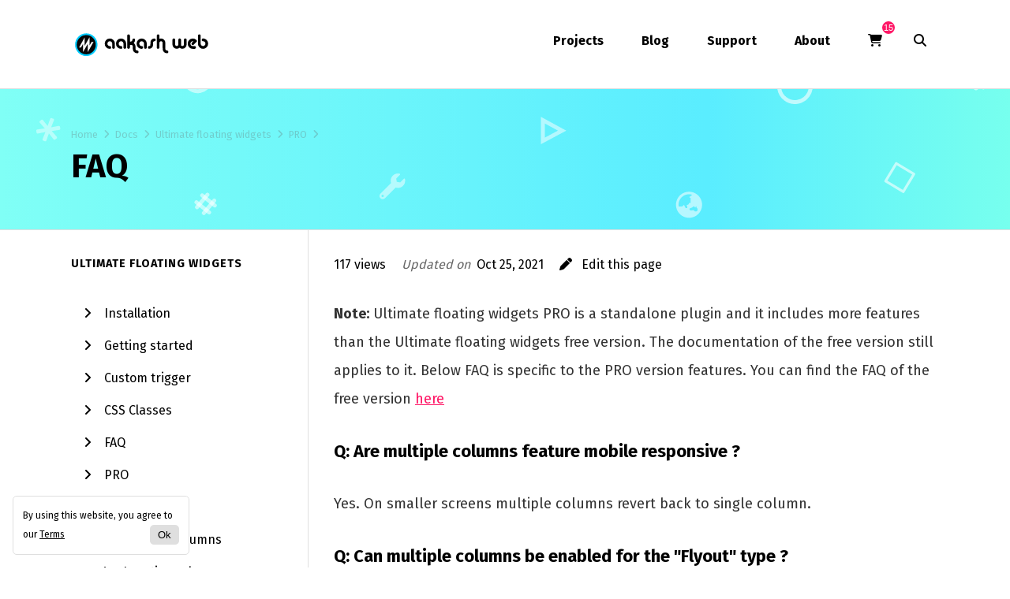

--- FILE ---
content_type: text/html; charset=UTF-8
request_url: https://www.aakashweb.com/docs/ultimate-floating-widgets/pro/faq/
body_size: 6551
content:
<!DOCTYPE html>
<html lang="en">
<head>
<meta charset="UTF-8">

<link rel="preconnect" href="https://fonts.googleapis.com">
<link rel="preconnect" href="https://fonts.gstatic.com" crossorigin>
<link rel="stylesheet" media="all" href="https://www.aakashweb.com/wp-content/themes/aw/style.css" />
<link rel="shortcut icon" href="/resources/images/theme/favicon.png">
<link rel="pingback" href="https://www.aakashweb.com/xmlrpc.php" />
<link rel="alternate" type="application/rss+xml" title="Aakash Web - RSS Feed" href="//feeds2.feedburner.com/AakashWeb">
<meta name="viewport" content="width=device-width, initial-scale=1" />
<meta name="theme-color" content="#000" />
<link rel="stylesheet" media="all" href="https://cdnjs.cloudflare.com/ajax/libs/font-awesome/6.6.0/css/all.min.css" />
<link href="https://fonts.googleapis.com/css2?family=Fira+Sans:wght@400;700&display=swap" rel="stylesheet">
<meta name='robots' content='index, follow, max-image-preview:large, max-snippet:-1, max-video-preview:-1' />

	<!-- This site is optimized with the Yoast SEO plugin v26.6 - https://yoast.com/wordpress/plugins/seo/ -->
	<title>FAQ - PRO - Aakash Web</title>
	<meta name="description" content="Note: Ultimate floating widgets PRO is a standalone plugin and it includes more features than the Ultimate floating widgets free version. The" />
	<link rel="canonical" href="https://www.aakashweb.com/docs/ultimate-floating-widgets/pro/faq/" />
	<meta property="og:locale" content="en_US" />
	<meta property="og:type" content="article" />
	<meta property="og:title" content="FAQ - PRO - Aakash Web" />
	<meta property="og:description" content="Note: Ultimate floating widgets PRO is a standalone plugin and it includes more features than the Ultimate floating widgets free version. The" />
	<meta property="og:url" content="https://www.aakashweb.com/docs/ultimate-floating-widgets/pro/faq/" />
	<meta property="og:site_name" content="Aakash Web" />
	<meta property="article:publisher" content="https://facebook.com/aakashweb" />
	<meta property="og:image" content="https://www.aakashweb.com/resources/images/posts/v7-logo-dark-min.png" />
	<meta property="og:image:width" content="240" />
	<meta property="og:image:height" content="240" />
	<meta property="og:image:type" content="image/png" />
	<meta name="twitter:card" content="summary_large_image" />
	<meta name="twitter:site" content="@vaakash" />
	<meta name="twitter:label1" content="Est. reading time" />
	<meta name="twitter:data1" content="2 minutes" />
	<script type="application/ld+json" class="yoast-schema-graph">{"@context":"https://schema.org","@graph":[{"@type":"WebPage","@id":"https://www.aakashweb.com/docs/ultimate-floating-widgets/pro/faq/","url":"https://www.aakashweb.com/docs/ultimate-floating-widgets/pro/faq/","name":"FAQ - PRO - Aakash Web","isPartOf":{"@id":"https://www.aakashweb.com/#website"},"datePublished":"2021-10-25T09:18:07+00:00","description":"Note: Ultimate floating widgets PRO is a standalone plugin and it includes more features than the Ultimate floating widgets free version. The","breadcrumb":{"@id":"https://www.aakashweb.com/docs/ultimate-floating-widgets/pro/faq/#breadcrumb"},"inLanguage":"en-US","potentialAction":[{"@type":"ReadAction","target":["https://www.aakashweb.com/docs/ultimate-floating-widgets/pro/faq/"]}]},{"@type":"BreadcrumbList","@id":"https://www.aakashweb.com/docs/ultimate-floating-widgets/pro/faq/#breadcrumb","itemListElement":[{"@type":"ListItem","position":1,"name":"Home","item":"https://www.aakashweb.com/"},{"@type":"ListItem","position":2,"name":"Docs","item":"https://www.aakashweb.com/docs/"},{"@type":"ListItem","position":3,"name":"Ultimate floating widgets","item":"https://www.aakashweb.com/docs/ultimate-floating-widgets/"},{"@type":"ListItem","position":4,"name":"PRO","item":"https://www.aakashweb.com/docs/ultimate-floating-widgets/pro/"},{"@type":"ListItem","position":5,"name":"FAQ"}]},{"@type":"WebSite","@id":"https://www.aakashweb.com/#website","url":"https://www.aakashweb.com/","name":"Aakash Web","description":"Me, web &amp; WordPress","publisher":{"@id":"https://www.aakashweb.com/#/schema/person/3d2af4ff49a9ce1ff59f96c50161f132"},"potentialAction":[{"@type":"SearchAction","target":{"@type":"EntryPoint","urlTemplate":"https://www.aakashweb.com/?s={search_term_string}"},"query-input":{"@type":"PropertyValueSpecification","valueRequired":true,"valueName":"search_term_string"}}],"inLanguage":"en-US"},{"@type":["Person","Organization"],"@id":"https://www.aakashweb.com/#/schema/person/3d2af4ff49a9ce1ff59f96c50161f132","name":"Aakash","image":{"@type":"ImageObject","inLanguage":"en-US","@id":"https://www.aakashweb.com/#/schema/person/image/","url":"https://www.aakashweb.com/resources/images/posts/user-1-150x150.jpg","contentUrl":"https://www.aakashweb.com/resources/images/posts/user-1-150x150.jpg","caption":"Aakash"},"logo":{"@id":"https://www.aakashweb.com/#/schema/person/image/"},"description":"A Freelancer, coder &amp; developer who loves to develop Wordpress, Jquery, Chrome and other open sources with fresh ideas !","sameAs":["https://www.aakashweb.com","https://facebook.com/aakashweb","https://x.com/vaakash","https://www.youtube.com/channel/UCEjliB1Vdx0dk0ToBb2TLqw"]}]}</script>
	<!-- / Yoast SEO plugin. -->


<link rel='dns-prefetch' href='//cdnjs.cloudflare.com' />
<link rel="alternate" title="oEmbed (JSON)" type="application/json+oembed" href="https://www.aakashweb.com/wp-json/oembed/1.0/embed?url=https%3A%2F%2Fwww.aakashweb.com%2Fdocs%2Fultimate-floating-widgets%2Fpro%2Ffaq%2F" />
<link rel="alternate" title="oEmbed (XML)" type="text/xml+oembed" href="https://www.aakashweb.com/wp-json/oembed/1.0/embed?url=https%3A%2F%2Fwww.aakashweb.com%2Fdocs%2Fultimate-floating-widgets%2Fpro%2Ffaq%2F&#038;format=xml" />
<style id='wp-img-auto-sizes-contain-inline-css' type='text/css'>
img:is([sizes=auto i],[sizes^="auto," i]){contain-intrinsic-size:3000px 1500px}
/*# sourceURL=wp-img-auto-sizes-contain-inline-css */
</style>

<style id='classic-theme-styles-inline-css' type='text/css'>
/*! This file is auto-generated */
.wp-block-button__link{color:#fff;background-color:#32373c;border-radius:9999px;box-shadow:none;text-decoration:none;padding:calc(.667em + 2px) calc(1.333em + 2px);font-size:1.125em}.wp-block-file__button{background:#32373c;color:#fff;text-decoration:none}
/*# sourceURL=/wp-includes/css/classic-themes.min.css */
</style>
<style id='woocommerce-inline-inline-css' type='text/css'>
.woocommerce form .form-row .required { visibility: visible; }
/*# sourceURL=woocommerce-inline-inline-css */
</style>
<script type="text/javascript">
            window._nslDOMReady = (function () {
                const executedCallbacks = new Set();
            
                return function (callback) {
                    /**
                    * Third parties might dispatch DOMContentLoaded events, so we need to ensure that we only run our callback once!
                    */
                    if (executedCallbacks.has(callback)) return;
            
                    const wrappedCallback = function () {
                        if (executedCallbacks.has(callback)) return;
                        executedCallbacks.add(callback);
                        callback();
                    };
            
                    if (document.readyState === "complete" || document.readyState === "interactive") {
                        wrappedCallback();
                    } else {
                        document.addEventListener("DOMContentLoaded", wrappedCallback);
                    }
                };
            })();
        </script><script type="text/javascript" src="//cdnjs.cloudflare.com/ajax/libs/jquery/3.7.1/jquery.min.js?ver=3.7.1" id="jquery-js"></script>
<link rel="https://api.w.org/" href="https://www.aakashweb.com/wp-json/" /><link rel="alternate" title="JSON" type="application/json" href="https://www.aakashweb.com/wp-json/wp/v2/doc/8763" /><link rel='shortlink' href='https://www.aakashweb.com/?p=8763' />

<!-- Google Tag Manager -->
<script>(function(w,d,s,l,i){w[l]=w[l]||[];w[l].push({'gtm.start':
new Date().getTime(),event:'gtm.js'});var f=d.getElementsByTagName(s)[0],
j=d.createElement(s),dl=l!='dataLayer'?'&l='+l:'';j.async=true;j.src=
'https://www.googletagmanager.com/gtm.js?id='+i+dl;f.parentNode.insertBefore(j,f);
})(window,document,'script','dataLayer','GTM-TKGVJX4');</script>
<!-- End Google Tag Manager -->
	<noscript><style>.woocommerce-product-gallery{ opacity: 1 !important; }</style></noscript>
	<!--[if lt IE 9]>
<script src="//css3-mediaqueries-js.googlecode.com/svn/trunk/css3-mediaqueries.js"></script>
<script src="//html5shim.googlecode.com/svn/trunk/html5.js"></script>
<![endif]-->
</head>

<body class="wp-singular doc-template-default single single-doc postid-8763 wp-theme-aw theme-aw woocommerce-no-js">

<header id="header">
    <hgroup class="container">
        <a id="logo" href="/" title="Aakash Web - Back to home page">Aakash Web</a>
        
        <input type="checkbox" id="hmStatus"/>
        <nav id="nav" class="clearfix"><ul id="menu-navigation-menu" class="menu"><li><a href="/projects/">Projects</a>
<ul class="sub-menu">
	<li><a href="https://www.aakashweb.com/wordpress-plugins/super-rss-reader/" title="WordPress plugin">Super RSS Reader</a></li>
	<li><a href="https://www.aakashweb.com/wordpress-plugins/announcer/" title="WordPress plugin">Announcer</a></li>
	<li><a href="https://www.aakashweb.com/wordpress-plugins/ultimate-floating-widgets/" title="WordPress plugin">Ultimate floating widgets</a></li>
	<li><a href="https://www.aakashweb.com/wordpress-plugins/shortcoder/" title="WordPress plugin">Shortcoder</a></li>
	<li><a href="https://www.aakashweb.com/wordpress-plugins/wp-socializer/">WP Socializer</a></li>
	<li><a href="/wordpress-plugins/">WordPress Plugins</a></li>
	<li><a href="/apps/social-buttons-generator/">Social buttons generator</a></li>
	<li><a href="/projects/">More projects</a></li>
</ul>
</li>
<li><a href="/?category_name=blog,articles">Blog</a>
<ul class="sub-menu">
	<li><a href="https://www.aakashweb.com/articles/">Articles</a></li>
	<li><a href="/newsletters">Newsletters</a></li>
</ul>
</li>
<li><a href="/forum/">Support</a>
<ul class="sub-menu">
	<li><a href="https://www.aakashweb.com/docs/">Documentation</a></li>
</ul>
</li>
<li><a href="/about/">About</a>
<ul class="sub-menu">
	<li><a href="/contact/">Contact</a></li>
</ul>
</li>
<li class="cartLink"><a title="Shopping cart" href="https://www.aakashweb.com/cart/"><i class="fa fa-shopping-cart" data-text="15"></i><span title="15 item(s) in cart">Cart (15)</span></a></li></ul></nav>        
        <form action="/search/" id="searchForm" name="search-head"><i class="fa fa-search"></i><input name="q" type="search" class="sBox" placeholder="Search ..." title="Search" /><input type="submit" class="sBtn" value="Search"/></form>
        
    </hgroup>
</header>

<header id="pageHead">
    <hgroup class="container">
        <nav class="breadcrumb"><span><span><a href="https://www.aakashweb.com/">Home</a></span> <i class="fa fa-angle-right"></i> <span><a href="https://www.aakashweb.com/docs/">Docs</a></span> <i class="fa fa-angle-right"></i> <span><a href="https://www.aakashweb.com/docs/ultimate-floating-widgets/">Ultimate floating widgets</a></span> <i class="fa fa-angle-right"></i> <span><a href="https://www.aakashweb.com/docs/ultimate-floating-widgets/pro/">PRO</a></span> <i class="fa fa-angle-right"></i> <span class="breadcrumb_last" aria-current="page">FAQ</span></span></nav>
        <h1>FAQ</h1>
    </hgroup>
</header>


<div id="wrap" class="container docWrap ">

        <aside id="sidebar">
        <section class="widget">
            <h3><a href="https://www.aakashweb.com/docs/ultimate-floating-widgets/">Ultimate floating widgets</a></h3>
            <nav>
                <ul class="docNav"><li class=""><a href="https://www.aakashweb.com/docs/ultimate-floating-widgets/installation/">Installation</a></li><li class=""><a href="https://www.aakashweb.com/docs/ultimate-floating-widgets/getting-started/">Getting started</a></li><li class=""><a href="https://www.aakashweb.com/docs/ultimate-floating-widgets/custom-trigger/">Custom trigger</a></li><li class=""><a href="https://www.aakashweb.com/docs/ultimate-floating-widgets/css-classes/">CSS Classes</a></li><li class=""><a href="https://www.aakashweb.com/docs/ultimate-floating-widgets/faq/">FAQ</a></li><li class=""><a href="https://www.aakashweb.com/docs/ultimate-floating-widgets/pro/">PRO</a><ul class="docNav"><li class=""><a href="https://www.aakashweb.com/docs/ultimate-floating-widgets/pro/installation/">Installation</a></li><li class=""><a href="https://www.aakashweb.com/docs/ultimate-floating-widgets/pro/multiple-columns/">Multiple columns</a></li><li class=""><a href="https://www.aakashweb.com/docs/ultimate-floating-widgets/pro/location-rules/">Location rules</a></li><li class=""><a href="https://www.aakashweb.com/docs/ultimate-floating-widgets/pro/visitor-conditions/">Visitor conditions</a></li><li class="currentPage"><a href="https://www.aakashweb.com/docs/ultimate-floating-widgets/pro/faq/">FAQ</a></li><li class=""><a href="https://www.aakashweb.com/docs/ultimate-floating-widgets/pro/changelog/">Changelog</a></li></ul></li></ul>            </nav>
        </section>
    </aside>
    
        <main>

        

<div class="entryMeta">
    <span>117 views</span>
    <span><em>Updated on</em><time datetime="2021-10-25T14:48:07+05:30">Oct 25, 2021</time></span>
        <a href="https://github.com/vaakash/aakash-web/blob/master/docs/ultimate-floating-widgets/pro/faq.md" class="giw-edit_link" target="_blank" rel="noreferrer noopener"><i class="fas fa-pen"></i> &nbsp; Edit this page</a></div>



        <article class="entry clearfix">
            <p><strong>Note:</strong> Ultimate floating widgets PRO is a standalone plugin and it includes more features than the Ultimate floating widgets free version. The documentation of the free version still applies to it. Below FAQ is specific to the PRO version features. You can find the FAQ of the free version <a href="../../faq/">here</a></p>
<h3 id="q-are-multiple-columns-feature-mobile-responsive">Q: Are multiple columns feature mobile responsive ? <a href="#q-are-multiple-columns-feature-mobile-responsive" aria-hidden="true" class="anchor">#</a></h3>
<p>Yes. On smaller screens multiple columns revert back to single column.</p>
<h3 id="q-can-multiple-columns-be-enabled-for-the-flyout-type">Q: Can multiple columns be enabled for the &quot;Flyout&quot; type ? <a href="#q-can-multiple-columns-be-enabled-for-the-flyout-type" aria-hidden="true" class="anchor">#</a></h3>
<p>Yes. Multiple columns can be enabled for both &quot;popup bubble&quot; and &quot;Flyout&quot; types. Multiple columns work the best when the width of the widget box is large enough to view multiple columns with being very narrow.</p>
<h3 id="q-is-it-possible-to-target-users-based-on-their-login-status-user-role-and-display-the-widget-box-only-to-them">Q: Is it possible to target users based on their login status, user role and display the widget box only to them ? <a href="#q-is-it-possible-to-target-users-based-on-their-login-status-user-role-and-display-the-widget-box-only-to-them" aria-hidden="true" class="anchor">#</a></h3>
<p>Yes, it is possible. You can use the <a href=".././visitor-conditions/">Visitor conditions</a> feature for this. Just build a rule with the condition &quot;User login status&quot; set to &quot;logged in&quot;. Refer the visitor conditions page for detailed example.</p>
<h3 id="q-will-enabling-cache-affect-the-location-rules-and-visitor-conditions-feature">Q: Will enabling cache affect the location rules and visitor conditions feature ? <a href="#q-will-enabling-cache-affect-the-location-rules-and-visitor-conditions-feature" aria-hidden="true" class="anchor">#</a></h3>
<p>Visitor conditions feature is works entirely on the user&#8217;s browser side. So enabling any caching plugins won&#8217;t affect and users will be targeted as required. With location rules, the rules are evaluated on the server so when the rules are updated, it is sometimes needed to clear the posts/pages cache using the caching plugin.</p>
<h3 id="q-is-it-possible-to-change-the-interval-between-idle-button-animation">Q: Is it possible to change the interval between idle button animation ? <a href="#q-is-it-possible-to-change-the-interval-between-idle-button-animation" aria-hidden="true" class="anchor">#</a></h3>
<p>No. Currently as of v2.0 there is no option to adjust the idle button animation interval. It goes on a loop when the animation is complete.</p>
<h3 id="havent-got-the-plugin-yet">Haven&#8217;t got the plugin yet ? <a href="#havent-got-the-plugin-yet" aria-hidden="true" class="anchor">#</a></h3>
<p>If you haven&#8217;t downloaded the plugin yet, please visit the plugin homepage to purchase and download the plugin using the link below.</p>
<p><a href="/wordpress-plugins/ultimate-floating-widgets/?utm_source=doc&amp;utm_medium=faq&amp;utm_campaign=ufw-pro#purchase" class="button">Get PRO version</a></p>

            <div class="bDocNav prevNext"><ul class="docNav"><li><a href="https://www.aakashweb.com/docs/ultimate-floating-widgets/pro/visitor-conditions/"><i class="fas fa-angle-left"></i> Visitor conditions</a></li><li><a href="https://www.aakashweb.com/docs/ultimate-floating-widgets/pro/changelog/">Changelog <i class="fas fa-angle-right"></i></a></li></ul></div>
        </article>
        
    </main>
    
</div>

<div id="subscribeEmail" class="subEmailSec"><form action="https://www.aakashweb.com/apps/subscription/" method="post" target="_blank" class="container" novalidate name="newsletter-big">
    <h2>Subscribe to our Newsletter</h2>
    <div class="mc-field-group">
        <input type="email" value="" name="email" class="required email" placeholder="📧 Your email address">
        <p>Get updates on the WordPress plugins, tips and tricks to enhance your WordPress experience. No spam. <a href="/newsletters">View newsletter</a></p>
    </div>
    <div>
        <div style="display:none" aria-hidden="true"><input id="6aacb" type="checkbox" name="l" checked value="6aacb87c-0434-4ac1-b53c-22d7790ec4ac" /><input type="text" name="nonce" /></div>
        <input type="submit" value="Subscribe" name="subscribe" class="button btnPrimary">
    </div>
</form>
</div><footer class="bottomBox clearfix"></footer>
<footer id="footer" class="container clearfix">
    &copy; 2008 - 2026 <a href="/"><strong title="Aakash Web">Aakash Web</strong></a>.
    
    <ul class="right clearfix">
        <li><a href="/contact">Contact</a></li>
        <li><a href="/terms-and-conditions">Terms</a></li>
        <li><a href="/privacy-policy">Privacy policy</a></li>
        <li><a href="https://wordpress.org" title="Powered by WordPress" target="_blank"><i class="fab fa-wordpress-simple"></i><span class="hide-sm"> WordPress</span></a></li>
    </ul>
    
</footer>

<div id="termsPop">
    <p>By using this website, you agree to our <a href="/terms-and-conditions">Terms</a>
    <button>Ok</button></p>
</div>

<script type="speculationrules">
{"prefetch":[{"source":"document","where":{"and":[{"href_matches":"/*"},{"not":{"href_matches":["/wp-*.php","/wp-admin/*","/resources/images/posts/*","/wp-content/*","/wp-content/plugins/*","/wp-content/themes/aw/*","/*\\?(.+)"]}},{"not":{"selector_matches":"a[rel~=\"nofollow\"]"}},{"not":{"selector_matches":".no-prefetch, .no-prefetch a"}}]},"eagerness":"conservative"}]}
</script>

<script type="text/javascript" id="bbp-swap-no-js-body-class">
	document.body.className = document.body.className.replace( 'bbp-no-js', 'bbp-js' );
</script>

	<script type='text/javascript'>
		(function () {
			var c = document.body.className;
			c = c.replace(/woocommerce-no-js/, 'woocommerce-js');
			document.body.className = c;
		})();
	</script>
	
<!-- Google Tag Manager (noscript) -->
<noscript><iframe src="https://www.googletagmanager.com/ns.html?id=GTM-TKGVJX4"
height="0" width="0" style="display:none;visibility:hidden"></iframe></noscript>
<!-- End Google Tag Manager (noscript) -->
<script type="text/javascript" id="wp-postviews-cache-js-extra">
/* <![CDATA[ */
var viewsCacheL10n = {"admin_ajax_url":"https://www.aakashweb.com/wp-admin/admin-ajax.php","nonce":"39b0eb6ac3","post_id":"8763"};
//# sourceURL=wp-postviews-cache-js-extra
/* ]]> */
</script>
<script type="text/javascript" src="https://www.aakashweb.com/wp-content/plugins/wp-postviews/postviews-cache.js?ver=1.78" id="wp-postviews-cache-js"></script>
<script type="text/javascript" src="https://www.aakashweb.com/wp-content/plugins/woocommerce/assets/js/sourcebuster/sourcebuster.min.js?ver=10.4.3" id="sourcebuster-js-js"></script>
<script type="text/javascript" id="wc-order-attribution-js-extra">
/* <![CDATA[ */
var wc_order_attribution = {"params":{"lifetime":1.0e-5,"session":30,"base64":false,"ajaxurl":"https://www.aakashweb.com/wp-admin/admin-ajax.php","prefix":"wc_order_attribution_","allowTracking":true},"fields":{"source_type":"current.typ","referrer":"current_add.rf","utm_campaign":"current.cmp","utm_source":"current.src","utm_medium":"current.mdm","utm_content":"current.cnt","utm_id":"current.id","utm_term":"current.trm","utm_source_platform":"current.plt","utm_creative_format":"current.fmt","utm_marketing_tactic":"current.tct","session_entry":"current_add.ep","session_start_time":"current_add.fd","session_pages":"session.pgs","session_count":"udata.vst","user_agent":"udata.uag"}};
//# sourceURL=wc-order-attribution-js-extra
/* ]]> */
</script>
<script type="text/javascript" src="https://www.aakashweb.com/wp-content/plugins/woocommerce/assets/js/frontend/order-attribution.min.js?ver=10.4.3" id="wc-order-attribution-js"></script>
<script type="text/javascript" src="https://www.aakashweb.com/wp-content/themes/aw/script.js?ver=1.0" id="aw-script-js"></script>

<script defer src="https://static.cloudflareinsights.com/beacon.min.js/vcd15cbe7772f49c399c6a5babf22c1241717689176015" integrity="sha512-ZpsOmlRQV6y907TI0dKBHq9Md29nnaEIPlkf84rnaERnq6zvWvPUqr2ft8M1aS28oN72PdrCzSjY4U6VaAw1EQ==" data-cf-beacon='{"version":"2024.11.0","token":"c6e035017080437d944205dde78b7246","r":1,"server_timing":{"name":{"cfCacheStatus":true,"cfEdge":true,"cfExtPri":true,"cfL4":true,"cfOrigin":true,"cfSpeedBrain":true},"location_startswith":null}}' crossorigin="anonymous"></script>
</body>
</html>

<!-- Page cached by LiteSpeed Cache 7.7 on 2026-01-14 03:36:11 -->

--- FILE ---
content_type: image/svg+xml
request_url: https://www.aakashweb.com/resources/images/theme/aw.svg
body_size: 1819
content:
<?xml version="1.0" encoding="UTF-8" standalone="no"?><svg xmlns:svg="http://www.w3.org/2000/svg" xmlns="http://www.w3.org/2000/svg" viewBox="0 0 68.8 18.5" version="1.1" id="svg4705"><g transform="translate(0 -278.48)" id="g4703"><g font-size="9.89999962" style="line-height:6.61458302px" letter-spacing="0" word-spacing="0" id="g4695" transform="translate(1.5366767,-0.17374625)" font-family="Alba" stroke-width=".30000001"><path d="m 17.673776,290.19877 q -1.0668,0 -1.797755,-0.73095 -0.721078,-0.73096 -0.721078,-1.79776 0,-1.0668 0.721078,-1.78788 0.730955,-0.73095 1.797755,-0.73095 1.0668,0 1.797756,0.73095 0.730956,0.72108 0.730956,1.78788 v 1.84715 q 0,0.29633 -0.187678,0.48401 -0.187678,0.1778 -0.484011,0.1778 -0.296334,0 -0.484012,-0.1778 -0.1778,-0.18768 -0.1778,-0.48401 v -1.84715 q 0,-0.49389 -0.3556,-0.83961 -0.345722,-0.34572 -0.839611,-0.34572 -0.493889,0 -0.839611,0.34572 -0.345722,0.34572 -0.345722,0.83961 0,0.49389 0.345722,0.84949 0.345722,0.34572 0.839611,0.34572 0.296334,0 0.484011,0.18768 0.187678,0.1778 0.187678,0.47414 0,0.29633 -0.187678,0.48401 -0.187677,0.18767 -0.484011,0.18767 z m 5.575543,0 q -1.0668,0 -1.797755,-0.73095 -0.721078,-0.73096 -0.721078,-1.79776 0,-1.0668 0.721078,-1.78788 0.730955,-0.73095 1.797755,-0.73095 1.0668,0 1.797756,0.73095 0.730955,0.72108 0.730955,1.78788 v 1.84715 q 0,0.29633 -0.187677,0.48401 -0.187678,0.1778 -0.484011,0.1778 -0.296334,0 -0.484012,-0.1778 -0.1778,-0.18768 -0.1778,-0.48401 v -1.84715 q 0,-0.49389 -0.3556,-0.83961 -0.345722,-0.34572 -0.839611,-0.34572 -0.493889,0 -0.839611,0.34572 -0.345722,0.34572 -0.345722,0.83961 0,0.49389 0.345722,0.84949 0.345722,0.34572 0.839611,0.34572 0.296334,0 0.484011,0.18768 0.187678,0.1778 0.187678,0.47414 0,0.29633 -0.187678,0.48401 -0.187677,0.18767 -0.484011,0.18767 z m 8.005477,2.15336 h -0.03951 q -0.898877,0 -1.521177,-0.6223 -0.612423,-0.61242 -0.612423,-1.5113 v -1.16558 q 0,-0.33584 -0.237066,-0.56303 -0.227189,-0.22719 -0.563034,-0.22719 h -0.642055 v 1.25448 q 0,0.29633 -0.187678,0.48401 -0.187678,0.1778 -0.484011,0.1778 -0.296333,0 -0.484011,-0.1778 -0.1778,-0.18768 -0.1778,-0.48401 v -5.70936 q 0,-0.29633 0.1778,-0.48401 0.187678,-0.18768 0.484011,-0.18768 0.296333,0 0.484011,0.18768 0.187678,0.18768 0.187678,0.48401 v 2.79541 l 0.424744,0.01 q 0.325967,0.01 0.563034,-0.21731 0.237066,-0.23707 0.237066,-0.56303 0,-0.68157 0.661811,-0.68157 0.296334,0 0.484012,0.18768 0.187677,0.1778 0.187677,0.47413 0,0.89888 -0.651933,1.53106 0.869244,0.64205 0.869244,1.70885 v 1.16558 q 0,0.33584 0.227189,0.56303 0.237067,0.23707 0.572911,0.23707 h 0.03951 q 0.296333,0 0.484011,0.18768 0.187678,0.18768 0.187678,0.48401 0,0.29633 -0.187678,0.47413 -0.187678,0.18768 -0.484011,0.18768 z" style="line-height:3.70416665px;-inkscape-font-specification:Alba" id="path4691"/><path d="m 33.474363,290.19877 q -1.0668,0 -1.797756,-0.73095 -0.721077,-0.73096 -0.721077,-1.79776 0,-1.0668 0.721077,-1.78788 0.730956,-0.73095 1.797756,-0.73095 1.0668,0 1.797756,0.73095 0.730955,0.72108 0.730955,1.78788 v 1.84715 q 0,0.29633 -0.187678,0.48401 -0.187677,0.1778 -0.484011,0.1778 -0.296333,0 -0.484011,-0.1778 -0.1778,-0.18768 -0.1778,-0.48401 v -1.84715 q 0,-0.49389 -0.3556,-0.83961 -0.345722,-0.34572 -0.839611,-0.34572 -0.493889,0 -0.839611,0.34572 -0.345722,0.34572 -0.345722,0.83961 0,0.49389 0.345722,0.84949 0.345722,0.34572 0.839611,0.34572 0.296333,0 0.484011,0.18768 0.187678,0.1778 0.187678,0.47414 0,0.29633 -0.187678,0.48401 -0.187678,0.18767 -0.484011,0.18767 z m 5.832365,-3.52636 q -0.167922,0.16792 -0.167922,0.41486 l -0.0099,1.14583 q -0.0099,0.80997 -0.572911,1.37301 -0.553156,0.56303 -1.363134,0.56303 -0.296333,0 -0.484011,-0.1778 -0.1778,-0.18768 -0.1778,-0.48401 0,-0.29633 0.1778,-0.48401 0.187678,-0.18768 0.484011,-0.18768 0.256822,0 0.424745,-0.16792 0.1778,-0.1778 0.1778,-0.43462 0,-0.0889 0,-0.19756 0.0099,-0.39511 0.0099,-0.40499 v -0.54328 q 0,-0.81985 0.553156,-1.37301 0.563033,-0.56303 1.382889,-0.56303 0.296333,0 0.484011,0.18768 0.187678,0.1778 0.187678,0.47413 0,0.28646 -0.1778,0.46426 -0.1778,0.1778 -0.474133,0.20743 -0.286456,0.0197 -0.454378,0.18768 z m 6.729854,5.67972 h -0.03951 q -0.908756,0 -1.521178,-0.6223 -0.612422,-0.61242 -0.612422,-1.5113 l -0.0099,-2.94358 q 0,-0.32597 -0.237066,-0.55315 -0.227189,-0.23707 -0.553156,-0.23707 -0.335844,0 -0.572911,0.22719 -0.227189,0.22719 -0.227189,0.56303 v 2.24226 q 0,0.29633 -0.187678,0.48401 -0.187678,0.1778 -0.484011,0.1778 -0.296333,0 -0.484011,-0.1778 -0.1778,-0.18768 -0.1778,-0.48401 v -5.72911 q 0,-0.29634 0.1778,-0.47414 0.187678,-0.18768 0.484011,-0.18768 0.296333,0 0.484011,0.18768 0.187678,0.1778 0.187678,0.47414 v 1.5113 q 0.375356,-0.14817 0.8001,-0.14817 0.898878,0 1.5113,0.61242 0.6223,0.61242 0.6223,1.5113 v 2.94358 q 0,0.33584 0.227189,0.56303 0.237067,0.23707 0.572911,0.23707 h 0.03951 q 0.296333,0 0.474134,0.18768 0.187677,0.18768 0.187677,0.48401 0,0.29633 -0.187677,0.47413 -0.177801,0.18768 -0.474134,0.18768 z m 6.954573,-3.83258 q 0.237066,0.30621 0.632178,0.30621 0.335844,0 0.563033,-0.22719 0.227189,-0.23706 0.227189,-0.57291 v -2.23238 q 0,-0.29633 0.187678,-0.47413 0.187677,-0.18768 0.484011,-0.18768 0.296333,0 0.474133,0.18768 0.187678,0.1778 0.187678,0.47413 v 2.23238 q 0,0.89888 -0.612422,1.52118 -0.612423,0.61242 -1.5113,0.61242 -0.790223,0 -1.382889,-0.50376 -0.602545,0.50376 -1.382889,0.50376 -0.908756,0 -1.521178,-0.61242 -0.612422,-0.61242 -0.612422,-1.52118 v -2.23238 q 0,-0.66181 0.671689,-0.66181 0.296333,0 0.474133,0.18768 0.187678,0.1778 0.187678,0.47413 v 2.23238 q 0,0.33585 0.227189,0.57291 0.237066,0.22719 0.572911,0.22719 0.335844,0 0.563033,-0.22719 0.237067,-0.23706 0.237067,-0.57291 v -2.23238 q 0,-0.29633 0.1778,-0.47413 0.187678,-0.18768 0.484011,-0.18768 0.671689,0 0.671689,0.66181 z m 7.552797,-1.6002 -1.264355,1.23472 q -0.217311,0.20744 -0.464256,0.20744 -0.276577,0 -0.484011,-0.20744 -0.197555,-0.20743 -0.197555,-0.48401 0,-0.24694 0.217311,-0.46425 l 0.7112,-0.70133 q -0.128411,-0.0197 -0.256822,-0.0197 -0.493889,0 -0.839612,0.34572 -0.345722,0.34572 -0.345722,0.83961 0,0.49389 0.345722,0.84949 0.345723,0.34572 0.839612,0.34572 h 0.879122 q 0.296333,0 0.474133,0.18768 0.187678,0.1778 0.187678,0.47414 0,0.29633 -0.187678,0.48401 -0.1778,0.18767 -0.474133,0.18767 h -0.879122 q -1.066801,0 -1.797756,-0.73095 -0.721078,-0.73096 -0.721078,-1.79776 0,-1.0668 0.721078,-1.78788 0.730955,-0.73095 1.797756,-0.73095 1.076677,0 1.827388,0.77047 0.197556,0.20743 0.197556,0.45437 0,0.32597 -0.286456,0.54328 z m 3.335448,-1.78788 q 1.0668,0 1.797756,0.73096 0.730955,0.73095 0.730955,1.79776 0,1.05692 -0.740833,1.78787 -0.730956,0.73096 -1.787878,0.73096 -1.056922,0 -1.787878,-0.73096 -0.730955,-0.73095 -0.730955,-1.78787 v -3.87209 q 0,-0.28646 0.187677,-0.47414 0.187678,-0.18768 0.474134,-0.18768 0.296333,0 0.484011,0.18768 0.187678,0.1778 0.187678,0.47414 v 3.87209 q 0,0.49388 0.345722,0.83961 0.345722,0.34572 0.839611,0.34572 0.493889,0 0.839611,-0.34572 0.3556,-0.34573 0.3556,-0.83961 0,-0.49389 -0.3556,-0.83962 -0.345722,-0.3556 -0.839611,-0.3556 -0.296333,0 -0.484011,-0.1778 -0.1778,-0.18767 -0.1778,-0.48401 0,-0.29633 0.1778,-0.48401 0.187678,-0.18768 0.484011,-0.18768 z" style="line-height:3.70416665px;-inkscape-font-specification:Alba" id="path4693"/></g><g id="g5306" transform="matrix(0.03467932,0,0,0.03467932,7.9972426,277.68794)"><g id="g5314" transform="translate(2.3617754,-2.3617754)"><g id="g5379" transform="translate(-6.7824768)"><circle r="147.88725" cy="299.81784" cx="-8.513566" id="path4631" opacity="1" fill="#060606" fill-opacity="1" stroke="#0cf" stroke-width="24.22548294" stroke-linejoin="round" stroke-miterlimit="4" stroke-dasharray="none" stroke-dashoffset="0" stroke-opacity="1"/><path id="path4543" d="m -30.706184,194.44401 -80.670366,144.85122 h 27.910648 L -55.09043,288.34444 V 405.19168 L 12.878181,287.46703 V 405.01995 L 94.349422,262.31929 H 66.272633 l -29.01019,50.81075 V 196.46203 l -67.968627,117.72464 z" style="line-height:normal;font-variant-ligatures:normal;font-variant-position:normal;font-variant-caps:normal;font-variant-numeric:normal;font-variant-alternates:normal;font-feature-settings:normal;text-indent:0;text-align:start;text-decoration-line:none;text-decoration-style:solid;text-decoration-color:#000000;text-transform:none;text-orientation:mixed;white-space:normal;shape-padding:0;isolation:auto;mix-blend-mode:normal;solid-color:#000000;solid-opacity:1" color="#000" font-style="normal" font-variant="normal" font-weight="normal" font-stretch="normal" font-size="medium" font-family="sans-serif" text-decoration="none" letter-spacing="normal" word-spacing="normal" writing-mode="lr-tb" direction="ltr" dominant-baseline="auto" baseline-shift="baseline" text-anchor="start" clip-rule="nonzero" display="inline" overflow="visible" visibility="visible" opacity="1" color-interpolation="sRGB" color-interpolation-filters="linearRGB" vector-effect="none" fill="#fff" fill-opacity="1" fill-rule="nonzero" stroke="none" stroke-width="24.38494873" stroke-linecap="butt" stroke-linejoin="miter" stroke-miterlimit="4" stroke-dasharray="none" stroke-dashoffset="0" stroke-opacity="1" color-rendering="auto" image-rendering="auto" shape-rendering="auto" text-rendering="auto" enable-background="accumulate"/></g></g></g></g></svg>

--- FILE ---
content_type: application/x-javascript
request_url: https://www.aakashweb.com/wp-content/themes/aw/script.js?ver=1.0
body_size: 922
content:
(function($){
$(document).ready(function(){

    var setCookie = function(name, value, days) {
        const date = new Date();
        date.setTime(date.getTime() + (days * 24 * 60 * 60 * 1000));
        const expires = "expires=" + date.toUTCString();
        document.cookie = name + "=" + value + ";" + expires + ";path=/";
    }

    var getCookie = function(name) {
        const nameEQ = name + "=";
        const cookiesArray = document.cookie.split(';');
        for (let cookie of cookiesArray) {
            cookie = cookie.trim();
            if (cookie.indexOf(nameEQ) === 0) {
                return cookie.substring(nameEQ.length);
            }
        }
        return null;
    }

    if( $( '.entry' ).length ){
        if( $( '.entry table' ).length ){
            $( '.entry table' ).each(function(){
                $(this).wrap( '<div class="tableWrap"></div>');
            });
        }
        if( $( '.entry pre' ).length ){
            $( '.entry pre' ).addClass( 'prettyprint' );
            $.getScript( 'https://cdn.jsdelivr.net/gh/googlearchive/code-prettify@master/loader/run_prettify.js?skin=desert' );
        }
    }
    
    $( '.accordion h3' ).on( 'click', function(){
        $(this).next().slideToggle();
    });
    
    $( '.coffeeAmt' ).on( 'change', function(){
        var $coffeeLink = $( '.buyCoffee' ); 
        $coffeeLink.attr( 'href', $coffeeLink.data( 'link' ) + $(this).val() );
    });

    var $pnav = $('#pNav');
    if($pnav.length){
        var $pageHead = $('#pageHead');
        var $window = $(window);
        $window.scroll(function(){
            if ($window.scrollTop() >= $pageHead.outerHeight() + $pageHead.offset().top){
                $pnav.addClass('fixedHeader');
                $pageHead.addClass('fixedHeaderMargin');
            }else{
                $pnav.removeClass('fixedHeader');
                $pageHead.removeClass('fixedHeaderMargin');
            }
        });
    }
    
    // Gallery
    $('.gallery-item').each(function(){
        $link = $(this).find('.gallery-icon a');
        $caption = $(this).find('figcaption');
        $link.attr('data-lightbox', 'aw_gallery_image');
        if($caption.length){
            $link.attr('data-title', $caption.text());
        }
    });

    // Tabs
    $('[data-tt]').on('click', function(){
        var id = $(this).attr('data-tt');
        $(this).siblings().removeClass('active');
        $(this).addClass('active');
        $tc = $('[data-tc="' + id + '"]');
        $tc.siblings().removeClass('active');
        $tc.addClass('active');
    });
    
    // Scroll into view
    $('a').on('click', function(e){
        var href = $(this).attr('href');
        if(href !='#' && href.startsWith("#")){
            e.preventDefault();
            document.querySelector(href).scrollIntoView({
                behavior: 'smooth'
            });
        }
    });
    
    // Sharebar
    $('.shareWrap').prependTo('.entry');
    var shareLinks = {
        facebook: "https://www.facebook.com/sharer/sharer.php?u={url}&quote={title}",
        linkedin: "https://www.linkedin.com/shareArticle?url={url}&title={title}",
        mastodon: "https://www.addtoany.com/add_to/mastodon?linkurl={url}&linkname={title}",
        x: "https://twitter.com/intent/tweet?text={title}&url={url}",
        reddit: "https://www.reddit.com/submit?url={url}&title={title}",
        email: "mailto:?subject={title}&body={url}",
        more: 'https://www.addtoany.com/share#url={url}&title={title}'
    };
    $('.shareWrap a').each(function(){
        var id = $(this).data('id');
        var title = (id == 'x' || id == 'mastodon') ? (document.title + ' - #wordpress @aakashweb ') : document.title;
        var shareUrl = shareLinks[id].replace('{url}', encodeURIComponent(location.href)).replace('{title}', encodeURIComponent(title));
        $(this).attr('href', shareUrl).attr('target', '_blank').attr('rel', 'nofollow noopener').attr('title', id);
    });

    // Contact page
    $('#contactReason').on('change', function(e){
        var reason = $(this).val();
        if(reason == 'Plugin support / Report issue'){
            $('.contactEmail').slideUp();
            $('.contactSupport').slideDown();
        }else{
            $('.contactEmail').slideDown();
            $('.contactSupport').slideUp();
        }
    });

    $('#termsPop button').on('click', function(e){
        setCookie('aw_terms', '1', 60);
        $('#termsPop').hide();
    });

    $(window).on('load', function(){
        if (!getCookie('aw_terms')) {
            $('#termsPop').show();
        }
    });

});
}(jQuery));

--- FILE ---
content_type: image/svg+xml
request_url: https://www.aakashweb.com/resources/images/theme/header.svg
body_size: 4094
content:
<?xml version="1.0" encoding="UTF-8" standalone="no"?>
<svg
   xmlns:dc="http://purl.org/dc/elements/1.1/"
   xmlns:cc="http://creativecommons.org/ns#"
   xmlns:rdf="http://www.w3.org/1999/02/22-rdf-syntax-ns#"
   xmlns:svg="http://www.w3.org/2000/svg"
   xmlns="http://www.w3.org/2000/svg"
   xmlns:xlink="http://www.w3.org/1999/xlink"
   xmlns:sodipodi="http://sodipodi.sourceforge.net/DTD/sodipodi-0.dtd"
   xmlns:inkscape="http://www.inkscape.org/namespaces/inkscape"
   width="1900"
   height="375"
   viewBox="0 0 502.70832 99.218752"
   version="1.1"
   id="svg8"
   inkscape:version="1.0 (4035a4fb49, 2020-05-01)"
   sodipodi:docname="header.svg">
  <defs
     id="defs2">
    <linearGradient
       id="linearGradient2131"
       inkscape:collect="always">
      <stop
         id="stop2127"
         offset="0"
         style="stop-color:#ffffff;stop-opacity:0.59839356" />
      <stop
         id="stop2129"
         offset="1"
         style="stop-color:#ffffff;stop-opacity:0" />
    </linearGradient>
    <linearGradient
       gradientUnits="userSpaceOnUse"
       y2="33.839359"
       x2="42.388126"
       y1="79.020668"
       x1="21.152176"
       id="linearGradient2133"
       xlink:href="#linearGradient2131"
       inkscape:collect="always" />
  </defs>
  <sodipodi:namedview
     fit-margin-bottom="0"
     fit-margin-right="0"
     fit-margin-left="0"
     fit-margin-top="0"
     id="base"
     pagecolor="#ffffff"
     bordercolor="#666666"
     borderopacity="1.0"
     inkscape:pageopacity="0.0"
     inkscape:pageshadow="2"
     inkscape:zoom="0.76842105"
     inkscape:cx="983.63856"
     inkscape:cy="51.377218"
     inkscape:document-units="px"
     inkscape:current-layer="layer4"
     inkscape:document-rotation="0"
     showgrid="false"
     units="px"
     inkscape:window-width="1920"
     inkscape:window-height="1027"
     inkscape:window-x="-8"
     inkscape:window-y="-8"
     inkscape:window-maximized="1" />
  <metadata
     id="metadata5">
    <rdf:RDF>
      <cc:Work
         rdf:about="">
        <dc:format>image/svg+xml</dc:format>
        <dc:type
           rdf:resource="http://purl.org/dc/dcmitype/StillImage" />
        <dc:title />
      </cc:Work>
    </rdf:RDF>
  </metadata>
  <g
     sodipodi:insensitive="true"
     transform="translate(0.216702,-57.75599)"
     style="display:none"
     inkscape:label="Layer 1"
     inkscape:groupmode="layer"
     id="layer1">
    <rect
       y="57.755989"
       x="-0.216702"
       height="99.21875"
       width="502.70834"
       id="rect830"
       style="fill:#d4f6ff;fill-opacity:1;stroke-width:0.553888;stroke-linecap:round;stroke-linejoin:round" />
  </g>
  <g
     style="display:none"
     inkscape:label="Layer 3"
     id="layer3"
     inkscape:groupmode="layer">
    <rect
       style="display:inline;fill:#e6e6e6;fill-opacity:1;stroke-width:0.38079;stroke-linecap:round;stroke-linejoin:round;stroke-opacity:0.598394"
       id="rect841"
       width="101.87498"
       height="12.863334"
       x="105.83334"
       y="17.777683" />
    <rect
       y="45.823513"
       x="105.83334"
       height="12.863334"
       width="291.04166"
       id="rect841-8"
       style="display:inline;fill:#e6e6e6;fill-opacity:1;stroke-width:0.643621;stroke-linecap:round;stroke-linejoin:round;stroke-opacity:0.598394" />
    <rect
       style="display:inline;fill:#e6e6e6;fill-opacity:1;stroke-width:0.64362;stroke-linecap:round;stroke-linejoin:round;stroke-opacity:0.598394"
       id="rect841-8-6"
       width="291.04166"
       height="12.863334"
       x="105.83334"
       y="66.990181" />
  </g>
  <g
     transform="translate(0.216702,-57.75599)"
     style="display:inline"
     inkscape:label="Layer 2"
     id="layer2"
     inkscape:groupmode="layer">
    <path
       d=""
       id="path870"
       style="fill:#000000;stroke-width:0.352778" />
  </g>
  <g
     style="display:inline"
     inkscape:label="Layer 4"
     id="layer4"
     inkscape:groupmode="layer">
    <rect
       transform="rotate(-26.829627)"
       style="fill:none;fill-opacity:1;stroke:#ffffff;stroke-width:1.32292;stroke-linecap:round;stroke-linejoin:round;stroke-miterlimit:4;stroke-dasharray:none;stroke-opacity:0.60241"
       id="rect889"
       width="10.593333"
       height="10.593333"
       x="9.4997473"
       y="46.044983" />
    <path
       d="m 74.030342,76.587279 a 4.3508334,4.3508334 0 0 1 -6.093978,0.848299 4.3508334,4.3508334 0 0 1 -0.848834,-6.093903 4.3508334,4.3508334 0 0 1 6.093829,-0.849369 4.3508334,4.3508334 0 0 1 0.849903,6.093755"
       sodipodi:arc-type="arc"
       sodipodi:open="true"
       sodipodi:end="0.64677713"
       sodipodi:start="0.64712794"
       sodipodi:ry="4.3508334"
       sodipodi:rx="4.3508334"
       sodipodi:cy="73.964172"
       sodipodi:cx="70.559166"
       sodipodi:type="arc"
       id="path922"
       style="fill:none;fill-opacity:1;stroke:#ffffff;stroke-width:1.32292;stroke-linecap:round;stroke-linejoin:round;stroke-miterlimit:4;stroke-dasharray:none;stroke-opacity:0.60241" />
    <path
       d="m 434.82167,54.386501 a 5.2966666,5.2966666 0 0 1 -7.41876,1.032712 5.2966666,5.2966666 0 0 1 -1.03336,-7.418665 5.2966666,5.2966666 0 0 1 7.41857,-1.034014 5.2966666,5.2966666 0 0 1 1.03467,7.418484"
       sodipodi:arc-type="arc"
       sodipodi:open="true"
       sodipodi:end="0.64677713"
       sodipodi:start="0.64712794"
       sodipodi:ry="5.2966666"
       sodipodi:rx="5.2966666"
       sodipodi:cy="51.193153"
       sodipodi:cx="430.59589"
       sodipodi:type="arc"
       id="path926"
       style="fill:none;fill-opacity:1;stroke:#ffffff;stroke-width:1.32292;stroke-linecap:round;stroke-linejoin:round;stroke-miterlimit:4;stroke-dasharray:none;stroke-opacity:0.60241" />
    <g
       transform="rotate(36.74714,16.609943,61.765515)"
       id="g947">
      <path
         style="fill:none;stroke:#ffffff;stroke-width:1.32292;stroke-linecap:round;stroke-linejoin:round;stroke-miterlimit:4;stroke-dasharray:none;stroke-dashoffset:3.96875;stroke-opacity:0.586345"
         d="m 31.032561,74.504896 2.875862,1.805773 -2.492489,2.421552"
         id="path928"
         sodipodi:nodetypes="ccc" />
      <path
         sodipodi:nodetypes="ccc"
         id="path928-8"
         d="m 29.145882,74.504894 -2.875862,1.805773 2.492489,2.421552"
         style="fill:none;stroke:#ffffff;stroke-width:1.32292;stroke-linecap:round;stroke-linejoin:round;stroke-miterlimit:4;stroke-dasharray:none;stroke-dashoffset:3.96875;stroke-opacity:0.586345" />
    </g>
    <g
       transform="translate(13.772831,1.3772831)"
       id="g993">
      <g
         id="g978">
        <path
           id="path949"
           d="m 366.78989,12.051842 4.26077,3.408601"
           style="fill:none;stroke:#ffffff;stroke-width:1.32292;stroke-linecap:round;stroke-linejoin:miter;stroke-miterlimit:4;stroke-dasharray:none;stroke-opacity:0.546185" />
        <path
           style="fill:none;stroke:#ffffff;stroke-width:1.32292;stroke-linecap:round;stroke-linejoin:miter;stroke-miterlimit:4;stroke-dasharray:none;stroke-opacity:0.546185"
           d="m 364.87958,14.374874 4.26077,3.408601"
           id="path949-6" />
      </g>
      <path
         id="path949-66"
         d="m 365.07561,16.033383 3.49597,-4.189382"
         style="fill:none;stroke:#ffffff;stroke-width:1.32292;stroke-linecap:round;stroke-linejoin:miter;stroke-miterlimit:4;stroke-dasharray:none;stroke-opacity:0.546185" />
      <path
         style="fill:none;stroke:#ffffff;stroke-width:1.32292;stroke-linecap:round;stroke-linejoin:miter;stroke-miterlimit:4;stroke-dasharray:none;stroke-opacity:0.546185"
         d="m 367.35864,17.991316 3.49597,-4.189382"
         id="path949-6-7" />
    </g>
    <g
       transform="matrix(1.3898664,0,0,1.3898664,-19.28674,26.56119)"
       id="g993-1">
      <g
         id="g978-3">
        <path
           style="fill:none;stroke:#ffffff;stroke-width:1.32292;stroke-linecap:round;stroke-linejoin:miter;stroke-miterlimit:4;stroke-dasharray:none;stroke-opacity:0.546185"
           d="m 366.78989,12.051842 4.26077,3.408601"
           id="path949-2" />
        <path
           id="path949-6-6"
           d="m 364.87958,14.374874 4.26077,3.408601"
           style="fill:none;stroke:#ffffff;stroke-width:1.32292;stroke-linecap:round;stroke-linejoin:miter;stroke-miterlimit:4;stroke-dasharray:none;stroke-opacity:0.546185" />
      </g>
      <path
         style="fill:none;stroke:#ffffff;stroke-width:1.32292;stroke-linecap:round;stroke-linejoin:miter;stroke-miterlimit:4;stroke-dasharray:none;stroke-opacity:0.546185"
         d="m 365.07561,16.033383 3.49597,-4.189382"
         id="path949-66-9" />
      <path
         id="path949-6-7-7"
         d="m 367.35864,17.991316 3.49597,-4.189382"
         style="fill:none;stroke:#ffffff;stroke-width:1.32292;stroke-linecap:round;stroke-linejoin:miter;stroke-miterlimit:4;stroke-dasharray:none;stroke-opacity:0.546185" />
    </g>
    <g
       transform="translate(-134.97374,75.75057)"
       id="g993-9">
      <g
         id="g978-34">
        <path
           style="fill:none;stroke:#ffffff;stroke-width:1.32292;stroke-linecap:round;stroke-linejoin:miter;stroke-miterlimit:4;stroke-dasharray:none;stroke-opacity:0.546185"
           d="m 366.78989,12.051842 4.26077,3.408601"
           id="path949-7" />
        <path
           id="path949-6-3"
           d="m 364.87958,14.374874 4.26077,3.408601"
           style="fill:none;stroke:#ffffff;stroke-width:1.32292;stroke-linecap:round;stroke-linejoin:miter;stroke-miterlimit:4;stroke-dasharray:none;stroke-opacity:0.546185" />
      </g>
      <path
         style="fill:none;stroke:#ffffff;stroke-width:1.32292;stroke-linecap:round;stroke-linejoin:miter;stroke-miterlimit:4;stroke-dasharray:none;stroke-opacity:0.546185"
         d="m 365.07561,16.033383 3.49597,-4.189382"
         id="path949-66-0" />
      <path
         id="path949-6-7-8"
         d="m 367.35864,17.991316 3.49597,-4.189382"
         style="fill:none;stroke:#ffffff;stroke-width:1.32292;stroke-linecap:round;stroke-linejoin:miter;stroke-miterlimit:4;stroke-dasharray:none;stroke-opacity:0.546185" />
    </g>
    <rect
       transform="rotate(18.569999)"
       y="-81.209633"
       x="304.36362"
       height="7.2010579"
       width="7.2010579"
       id="rect1041"
       style="fill:none;fill-opacity:1;stroke:#ffffff;stroke-width:1.08914;stroke-linecap:round;stroke-linejoin:round;stroke-miterlimit:4;stroke-dasharray:none;stroke-dashoffset:15;stroke-opacity:0.546185" />
    <path
       sodipodi:nodetypes="cccc"
       id="path1043"
       d="m 346.06598,62.55357 6.46187,3.524661 -6.46187,3.459389 z"
       style="fill:none;stroke:#ffffff;stroke-width:1.32292;stroke-linecap:round;stroke-linejoin:miter;stroke-miterlimit:4;stroke-dasharray:none;stroke-opacity:0.518072" />
    <path
       style="fill:none;stroke:#ffffff;stroke-width:1.32292;stroke-linecap:round;stroke-linejoin:miter;stroke-miterlimit:4;stroke-dasharray:none;stroke-opacity:0.518072"
       d="M 86.606089,16.343934 75.134909,18.995587 78.322068,8.8514923 Z"
       id="path1043-6"
       sodipodi:nodetypes="cccc" />
    <path
       style="fill:#ffffff;fill-opacity:0.558233;stroke-width:0.0146657"
       fill="currentColor"
       d="m 250.96297,11.831043 5.76346,2.001038 c 0.12247,0.04252 0.25611,-0.02223 0.29864,-0.144707 l 0.30785,-0.886687 c 0.0425,-0.122474 -0.0222,-0.256114 -0.14471,-0.298635 l -5.76346,-2.001038 c -0.12247,-0.04252 -0.25611,0.02223 -0.29864,0.144707 l -0.30785,0.886687 c -0.0425,0.122474 0.0222,0.256113 0.14471,0.298635 z m 6.26533,3.41725 -5.76346,-2.001041 c -0.12247,-0.04252 -0.25611,0.02223 -0.29863,0.14471 l -0.30785,0.886687 c -0.0425,0.122474 0.0222,0.256112 0.1447,0.298633 l 5.76347,2.00104 c 0.12247,0.04252 0.25611,-0.02223 0.29864,-0.144707 l 0.30785,-0.886687 c 0.0425,-0.122473 -0.0222,-0.256114 -0.14472,-0.298635 z m -1.73328,2.130535 -5.76345,-2.001038 c -0.12248,-0.04252 -0.25613,0.02223 -0.29864,0.144707 l -0.30785,0.886685 c -0.0425,0.122473 0.0222,0.256116 0.1447,0.298638 l 5.76347,2.001038 c 0.12246,0.04252 0.25611,-0.02224 0.29863,-0.14471 l 0.30786,-0.886685 c 0.0425,-0.122473 -0.0222,-0.256113 -0.14472,-0.298635 z"
       id="path1060" />
    <path
       id="path1060-7"
       d="m 136.15024,90.584059 4.37355,-4.25366 c 0.0929,-0.09039 0.095,-0.238874 0.005,-0.331821 l -0.65441,-0.672853 c -0.0904,-0.09292 -0.23887,-0.09503 -0.33182,-0.0046 l -4.37356,4.25366 c -0.0929,0.09039 -0.095,0.238873 -0.005,0.33182 l 0.65441,0.672853 c 0.0904,0.09292 0.23886,0.09503 0.33182,0.0046 z m 5.86442,-4.066999 -4.37356,4.253659 c -0.0929,0.09039 -0.095,0.238873 -0.005,0.331812 l 0.65442,0.672854 c 0.0904,0.09292 0.23886,0.09503 0.33181,0.0046 l 4.37356,-4.253668 c 0.0929,-0.09039 0.095,-0.238873 0.005,-0.33182 l -0.65441,-0.672854 c -0.0904,-0.09292 -0.23886,-0.09503 -0.33182,-0.0046 z m 1.12677,2.504761 -4.37355,4.253651 c -0.0929,0.0904 -0.095,0.238892 -0.005,0.331821 l 0.65441,0.672852 c 0.0904,0.09292 0.23887,0.09503 0.33182,0.0046 l 4.37356,-4.253669 c 0.0929,-0.09038 0.095,-0.238878 0.005,-0.331813 l -0.65441,-0.672862 c -0.0904,-0.09292 -0.23886,-0.09503 -0.33182,-0.0046 z"
       fill="currentColor"
       style="fill:#ffffff;fill-opacity:0.48996;stroke-width:0.0146657" />
    <path
       style="fill:#ffffff;fill-opacity:0.558233;stroke-width:0.0176757"
       fill="currentColor"
       d="m 395.08583,86.585205 c -2.42104,0 -4.38357,1.962531 -4.38357,4.383565 0,2.421039 1.96253,4.38357 4.38357,4.38357 2.42104,0 4.38356,-1.962531 4.38356,-4.38357 0,-2.421034 -1.96252,-4.383565 -4.38356,-4.383565 z m -0.20044,4.246229 c -0.0511,0.0852 -0.14318,0.137336 -0.24251,0.137336 h -0.006 c -0.075,0 -0.14689,0.02986 -0.19991,0.0829 l -0.10005,0.100041 c -0.0552,0.05517 -0.0552,0.144764 0,0.199911 l 0.10005,0.100046 c 0.053,0.05301 0.0829,0.124967 0.0829,0.199911 v 0.165624 c 0,0.156251 -0.12655,0.282808 -0.28281,0.282808 h -0.10799 c -0.10712,0 -0.20504,-0.06045 -0.25295,-0.156429 l -0.39982,-0.79947 c -0.0432,-0.08626 -0.15819,-0.104993 -0.22642,-0.03678 l -0.34415,0.343965 c -0.053,0.05301 -0.12497,0.0829 -0.19991,0.0829 h -1.10597 c -0.0298,-0.184534 -0.0497,-0.372425 -0.0497,-0.565445 0,-1.949271 1.58586,-3.535134 3.53513,-3.535134 0.3802,0 0.74592,0.06204 1.08935,0.173578 l -0.88661,0.68104 c -0.0903,0.06028 -0.0818,0.195495 0.0152,0.244101 l 0.19143,0.09563 c 0.0958,0.04791 0.15625,0.145827 0.15625,0.252942 v 1.380824 c 0,0.07812 -0.0633,0.141401 -0.1414,0.141401 h -0.0541 c -0.0536,0 -0.10251,-0.03024 -0.12638,-0.07812 -0.0276,-0.05517 -0.10534,-0.05815 -0.13716,-0.0055 z m 3.02855,1.947858 c 0,0.07494 -0.0299,0.146885 -0.0829,0.199911 l -0.16916,0.169158 c -0.053,0.05301 -0.12497,0.0829 -0.19991,0.0829 h -0.26796 c -0.075,0 -0.14689,-0.02986 -0.19991,-0.0829 l -0.22996,-0.22996 a 0.4731249,0.4731249 0 0 0 -0.44932,-0.124441 l -0.37596,0.09404 c -0.0224,0.0056 -0.0454,0.0085 -0.0686,0.0085 h -0.18276 c -0.075,0 -0.14689,-0.02986 -0.19991,-0.0829 l -0.21052,-0.210518 a 0.14154683,0.14154683 0 0 1 -0.0414,-0.100047 v -0.180317 c 0,-0.0578 0.0352,-0.109768 0.0889,-0.131331 l 0.69536,-0.278217 c 0.035,-0.01396 0.0682,-0.03218 0.0988,-0.0539 l 0.41909,-0.298545 a 0.14101657,0.14101657 0 0 1 0.082,-0.02614 h 0.2137 c 0.0571,0 0.10871,0.03429 0.13063,0.08714 l 0.0946,0.227136 a 0.07070271,0.07070271 0 0 0 0.0652,0.04348 h 0.0672 c 0.0315,0 0.0592,-0.02088 0.0679,-0.0509 l 0.0742,-0.255772 c 0.009,-0.03024 0.0364,-0.0509 0.0679,-0.0509 h 0.10711 c 0.0391,0 0.0707,0.03163 0.0707,0.0707 v 0.228547 c 0,0.0375 0.0148,0.07353 0.0414,0.100047 l 0.21052,0.210518 c 0.053,0.05301 0.0829,0.124967 0.0829,0.19991 v 0.434823 z"
       id="path1086" />
    <path
       id="path1086-3"
       d="m 14.539804,7.4569497 c -2.42104,0 -4.38357,1.962531 -4.38357,4.3835663 0,2.421039 1.96253,4.38357 4.38357,4.38357 2.42104,0 4.38356,-1.962531 4.38356,-4.38357 0,-2.4210353 -1.96252,-4.3835663 -4.38356,-4.3835663 z m -0.20044,4.2462303 c -0.0511,0.0852 -0.14318,0.137336 -0.24251,0.137336 h -0.006 c -0.075,0 -0.14689,0.02986 -0.19991,0.0829 l -0.10005,0.10004 c -0.0552,0.05517 -0.0552,0.144764 0,0.199912 l 0.10005,0.100045 c 0.053,0.05301 0.0829,0.124967 0.0829,0.199911 v 0.165625 c 0,0.156251 -0.12655,0.282807 -0.28281,0.282807 h -0.10799 c -0.10712,0 -0.20504,-0.06045 -0.25295,-0.156428 l -0.39982,-0.79947 c -0.0432,-0.08626 -0.15819,-0.104993 -0.22642,-0.03678 l -0.34415,0.343964 c -0.053,0.05301 -0.12497,0.0829 -0.19991,0.0829 h -1.10597 c -0.0298,-0.184533 -0.0497,-0.372425 -0.0497,-0.565445 0,-1.9492713 1.58586,-3.5351343 3.53513,-3.5351343 0.3802,0 0.74592,0.06204 1.08935,0.173578 l -0.88661,0.68104 c -0.0903,0.06028 -0.0818,0.195495 0.0152,0.244101 l 0.19143,0.09563 c 0.0958,0.04791 0.15625,0.145827 0.15625,0.252942 v 1.3808243 c 0,0.07812 -0.0633,0.141401 -0.1414,0.141401 h -0.0541 c -0.0536,0 -0.10251,-0.03024 -0.12638,-0.07812 -0.0276,-0.05517 -0.10534,-0.05815 -0.13716,-0.0055 z m 3.02855,1.947858 c 0,0.07494 -0.0299,0.146885 -0.0829,0.199911 l -0.16916,0.169157 c -0.053,0.05301 -0.12497,0.0829 -0.19991,0.0829 h -0.26796 c -0.075,0 -0.14689,-0.02986 -0.19991,-0.0829 l -0.22996,-0.22996 a 0.4731249,0.4731249 0 0 0 -0.44932,-0.12444 l -0.37596,0.09404 c -0.0224,0.0056 -0.0454,0.0085 -0.0686,0.0085 h -0.18276 c -0.075,0 -0.14689,-0.02986 -0.19991,-0.0829 l -0.21052,-0.210518 a 0.14154683,0.14154683 0 0 1 -0.0414,-0.100046 v -0.180317 c 0,-0.0578 0.0352,-0.109768 0.0889,-0.131331 l 0.69536,-0.278217 c 0.035,-0.01396 0.0682,-0.03218 0.0988,-0.0539 l 0.41909,-0.298545 a 0.14101657,0.14101657 0 0 1 0.082,-0.02614 h 0.2137 c 0.0571,0 0.10871,0.03429 0.13063,0.08714 l 0.0946,0.227136 a 0.07070271,0.07070271 0 0 0 0.0652,0.04348 h 0.0672 c 0.0315,0 0.0592,-0.02088 0.0679,-0.0509 l 0.0742,-0.255772 c 0.009,-0.03024 0.0364,-0.0509 0.0679,-0.0509 h 0.10711 c 0.0391,0 0.0707,0.03163 0.0707,0.0707 v 0.228547 c 0,0.0375 0.0148,0.07353 0.0414,0.100047 l 0.21052,0.210518 c 0.053,0.05301 0.0829,0.124967 0.0829,0.19991 v 0.434823 z"
       fill="currentColor"
       style="fill:#ffffff;fill-opacity:0.558233;stroke-width:0.0176757" />
    <path
       style="fill:#ffffff;fill-opacity:0.534137;stroke-width:0.0162684"
       fill="currentColor"
       d="m 485.34569,9.1788683 2.08268,2.0826777 -4.52245,4.522444 -1.85686,0.204982 c -0.24859,0.02749 -0.45861,-0.182693 -0.43095,-0.431274 l 0.20661,-1.858174 z m 3.37081,-0.310076 -0.97789,-0.9778901 c -0.30503,-0.305032 -0.79975,-0.305032 -1.10479,0 l -0.91997,0.9199761 2.08267,2.0826757 0.91998,-0.9199767 c 0.30504,-0.305194 0.30504,-0.799751 0,-1.104785 z"
       id="path1112" />
    <g
       id="g947-1"
       transform="rotate(-24.692279,88.244406,-887.74197)">
      <path
         sodipodi:nodetypes="ccc"
         id="path928-0"
         d="m 31.032561,74.504896 2.875862,1.805773 -2.492489,2.421552"
         style="fill:none;stroke:#ffffff;stroke-width:1.32292;stroke-linecap:round;stroke-linejoin:round;stroke-miterlimit:4;stroke-dasharray:none;stroke-dashoffset:3.96875;stroke-opacity:0.586345" />
      <path
         style="fill:none;stroke:#ffffff;stroke-width:1.32292;stroke-linecap:round;stroke-linejoin:round;stroke-miterlimit:4;stroke-dasharray:none;stroke-dashoffset:3.96875;stroke-opacity:0.586345"
         d="m 29.145882,74.504894 -2.875862,1.805773 2.492489,2.421552"
         id="path928-8-2"
         sodipodi:nodetypes="ccc" />
    </g>
    <path
       style="fill:#ffffff;fill-opacity:0.502008;stroke-width:0.0168325"
       fill="currentColor"
       d="m 299.81978,82.301243 c -0.0377,-0.152 -0.22791,-0.203507 -0.33867,-0.09275 l -1.25166,1.25167 -1.14259,-0.190378 -0.19037,-1.142593 1.25166,-1.251663 c 0.11143,-0.111433 0.0577,-0.301298 -0.0953,-0.339343 -0.79752,-0.197612 -1.67567,0.01529 -2.29898,0.638459 -0.66724,0.66724 -0.85088,1.634435 -0.57315,2.477745 l -3.59188,3.591884 c -0.42065,0.42065 -0.42065,1.102697 0,1.523341 0.42064,0.42065 1.10269,0.42065 1.52334,0 l 3.58886,-3.588855 c 0.84364,0.281268 1.80898,0.09561 2.4806,-0.576011 0.62398,-0.623979 0.83658,-1.503477 0.63812,-2.301503 z m -7.46908,6.108512 c -0.22304,0 -0.40398,-0.180948 -0.40398,-0.40398 0,-0.223199 0.18094,-0.403981 0.40398,-0.403981 0.22303,0 0.40398,0.180782 0.40398,0.403981 0,0.223032 -0.18095,0.40398 -0.40398,0.40398 z"
       id="path1166" />
    <path
       style="fill:none;fill-opacity:1;stroke:#ffffff;stroke-width:1.32292;stroke-linecap:round;stroke-linejoin:round;stroke-miterlimit:4;stroke-dasharray:none;stroke-opacity:0.542169"
       id="path922-0"
       sodipodi:type="arc"
       sodipodi:cx="230.32401"
       sodipodi:cy="48.484436"
       sodipodi:rx="4.3508334"
       sodipodi:ry="4.3508334"
       sodipodi:start="0.64712794"
       sodipodi:end="0.64677713"
       sodipodi:open="true"
       sodipodi:arc-type="arc"
       d="m 233.79518,51.107543 a 4.3508334,4.3508334 0 0 1 -6.09398,0.848299 4.3508334,4.3508334 0 0 1 -0.84883,-6.093904 4.3508334,4.3508334 0 0 1 6.09383,-0.849368 4.3508334,4.3508334 0 0 1 0.8499,6.093755" />
    <rect
       style="fill:none;fill-opacity:1;stroke:#ffffff;stroke-width:1.08914;stroke-linecap:round;stroke-linejoin:round;stroke-miterlimit:4;stroke-dasharray:none;stroke-dashoffset:15;stroke-opacity:0.546185"
       id="rect1041-2"
       width="7.2010579"
       height="7.2010579"
       x="154.53328"
       y="98.818855"
       transform="rotate(-28.614626)" />
    <path
       style="fill:#ffffff;fill-opacity:0.453815;stroke-width:0.0157578"
       fill="currentColor"
       d="m 183.07762,68.138736 -1.67173,-1.93424 2.52924,-0.372685 c 0.20979,-0.03091 0.35316,-0.228219 0.31775,-0.437281 l -0.10247,-0.605318 c -0.0354,-0.209058 -0.23572,-0.348176 -0.44399,-0.308317 l -2.51097,0.480668 0.94192,-2.376721 c 0.0785,-0.196963 -0.0211,-0.419938 -0.21983,-0.49382 l -0.57545,-0.213902 c -0.19875,-0.07388 -0.4194,0.03005 -0.48899,0.230342 l -0.83928,2.414873 -1.58738,-2.004052 c -0.13165,-0.16621 -0.37421,-0.191715 -0.53757,-0.05654 l -0.47297,0.391416 c -0.16336,0.135181 -0.18369,0.378226 -0.045,0.538661 l 1.67173,1.934221 -2.52925,0.372683 c -0.20978,0.03091 -0.35316,0.228218 -0.31774,0.437284 l 0.10247,0.605318 c 0.0354,0.209058 0.23573,0.34818 0.44398,0.308314 l 2.51098,-0.480666 -0.94192,2.376721 c -0.0786,0.196964 0.0211,0.419943 0.21983,0.493822 l 0.57546,0.213905 c 0.19875,0.07388 0.4194,-0.03005 0.489,-0.23034 l 0.83919,-2.414907 1.58737,2.004048 c 0.13164,0.166211 0.37422,0.191719 0.53757,0.05654 l 0.47297,-0.391417 c 0.16336,-0.135179 0.18369,-0.37821 0.045,-0.538642 z"
       id="path1207" />
    <rect
       y="-173.01945"
       x="437.97583"
       height="6.9131002"
       width="6.9131002"
       id="rect889-4"
       style="display:inline;fill:none;fill-opacity:1;stroke:#ffffff;stroke-width:0.863324;stroke-linecap:round;stroke-linejoin:round;stroke-miterlimit:4;stroke-dasharray:none;stroke-opacity:0.60241"
       transform="rotate(30.978068)" />
  </g>
</svg>
